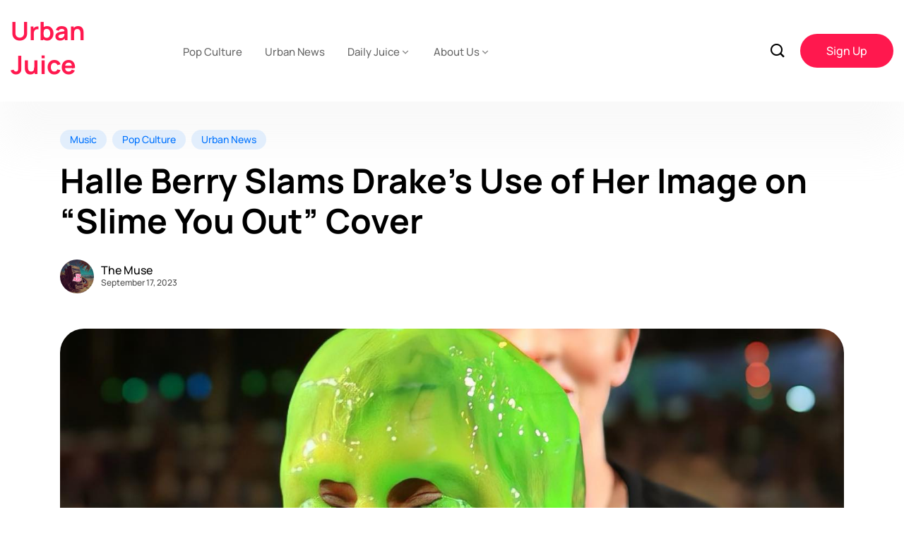

--- FILE ---
content_type: text/html; charset=UTF-8
request_url: https://theurbanjuice.com/halle-berry-slams-drakes-use-of-her-image-on-slime-you-out-cover/
body_size: 22727
content:
<!DOCTYPE html><html lang="en-US" prefix="og: http://ogp.me/ns# fb: http://ogp.me/ns/fb#"><head><script data-no-optimize="1">var litespeed_docref=sessionStorage.getItem("litespeed_docref");litespeed_docref&&(Object.defineProperty(document,"referrer",{get:function(){return litespeed_docref}}),sessionStorage.removeItem("litespeed_docref"));</script> <meta charset="UTF-8"><meta name="viewport" content="width=device-width, initial-scale=1, maximum-scale=1"><meta name='robots' content='index, follow, max-image-preview:large, max-snippet:-1, max-video-preview:-1' /><title>Halle Berry Slams Drake&#039;s Use of Her Image on &quot;Slime You Out&quot; Cover - Urban Juice</title><meta name="description" content="Halle Berry has made her sentiments clear regarding the initial cover art for Drake and SZA&#039;s latest single, &quot;Slime You Out,&quot;" /><link rel="canonical" href="https://theurbanjuice.com/halle-berry-slams-drakes-use-of-her-image-on-slime-you-out-cover/" /><meta property="og:locale" content="en_US" /><meta property="og:type" content="article" /><meta property="og:title" content="Halle Berry Slams Drake&#039;s Use of Her Image on &quot;Slime You Out&quot; Cover - Urban Juice" /><meta property="og:description" content="Halle Berry has made her sentiments clear regarding the initial cover art for Drake and SZA&#039;s latest single, &quot;Slime You Out,&quot;" /><meta property="og:url" content="https://theurbanjuice.com/halle-berry-slams-drakes-use-of-her-image-on-slime-you-out-cover/" /><meta property="og:site_name" content="Urban Juice" /><meta property="article:publisher" content="https://www.facebook.com/theurbanjuice" /><meta property="article:published_time" content="2023-09-17T14:40:48+00:00" /><meta property="article:modified_time" content="2023-09-17T14:41:52+00:00" /><meta property="og:image" content="https://theurbanjuice.com/wp-content/uploads/2023/09/champagnepapi_377601496_293251803320226_682010724498341283_n.jpg" /><meta property="og:image:width" content="1440" /><meta property="og:image:height" content="1440" /><meta property="og:image:type" content="image/jpeg" /><meta name="author" content="The Muse" /><meta name="twitter:card" content="summary_large_image" /><meta name="twitter:creator" content="@theurbanjuice_" /><meta name="twitter:site" content="@theurbanjuice_" /><meta name="twitter:label1" content="Written by" /><meta name="twitter:data1" content="The Muse" /><meta name="twitter:label2" content="Est. reading time" /><meta name="twitter:data2" content="2 minutes" /> <script type="application/ld+json" class="yoast-schema-graph">{"@context":"https://schema.org","@graph":[{"@type":"Article","@id":"https://theurbanjuice.com/halle-berry-slams-drakes-use-of-her-image-on-slime-you-out-cover/#article","isPartOf":{"@id":"https://theurbanjuice.com/halle-berry-slams-drakes-use-of-her-image-on-slime-you-out-cover/"},"author":{"name":"The Muse","@id":"https://theurbanjuice.com/#/schema/person/f482ae8c5a4c98b3d4b6cf9719c33b36"},"headline":"Halle Berry Slams Drake&#8217;s Use of Her Image on &#8220;Slime You Out&#8221; Cover","datePublished":"2023-09-17T14:40:48+00:00","dateModified":"2023-09-17T14:41:52+00:00","mainEntityOfPage":{"@id":"https://theurbanjuice.com/halle-berry-slams-drakes-use-of-her-image-on-slime-you-out-cover/"},"wordCount":369,"commentCount":0,"publisher":{"@id":"https://theurbanjuice.com/#organization"},"image":{"@id":"https://theurbanjuice.com/halle-berry-slams-drakes-use-of-her-image-on-slime-you-out-cover/#primaryimage"},"thumbnailUrl":"https://theurbanjuice.com/wp-content/uploads/2023/09/champagnepapi_377601496_293251803320226_682010724498341283_n.jpg","keywords":["\"Slime You Out\" Cover","Drake","Halle Berry","SZA"],"articleSection":["Music","Pop Culture","Urban News"],"inLanguage":"en-US","potentialAction":[{"@type":"CommentAction","name":"Comment","target":["https://theurbanjuice.com/halle-berry-slams-drakes-use-of-her-image-on-slime-you-out-cover/#respond"]}]},{"@type":"WebPage","@id":"https://theurbanjuice.com/halle-berry-slams-drakes-use-of-her-image-on-slime-you-out-cover/","url":"https://theurbanjuice.com/halle-berry-slams-drakes-use-of-her-image-on-slime-you-out-cover/","name":"Halle Berry Slams Drake's Use of Her Image on \"Slime You Out\" Cover - Urban Juice","isPartOf":{"@id":"https://theurbanjuice.com/#website"},"primaryImageOfPage":{"@id":"https://theurbanjuice.com/halle-berry-slams-drakes-use-of-her-image-on-slime-you-out-cover/#primaryimage"},"image":{"@id":"https://theurbanjuice.com/halle-berry-slams-drakes-use-of-her-image-on-slime-you-out-cover/#primaryimage"},"thumbnailUrl":"https://theurbanjuice.com/wp-content/uploads/2023/09/champagnepapi_377601496_293251803320226_682010724498341283_n.jpg","datePublished":"2023-09-17T14:40:48+00:00","dateModified":"2023-09-17T14:41:52+00:00","description":"Halle Berry has made her sentiments clear regarding the initial cover art for Drake and SZA's latest single, \"Slime You Out,\"","breadcrumb":{"@id":"https://theurbanjuice.com/halle-berry-slams-drakes-use-of-her-image-on-slime-you-out-cover/#breadcrumb"},"inLanguage":"en-US","potentialAction":[{"@type":"ReadAction","target":["https://theurbanjuice.com/halle-berry-slams-drakes-use-of-her-image-on-slime-you-out-cover/"]}]},{"@type":"ImageObject","inLanguage":"en-US","@id":"https://theurbanjuice.com/halle-berry-slams-drakes-use-of-her-image-on-slime-you-out-cover/#primaryimage","url":"https://theurbanjuice.com/wp-content/uploads/2023/09/champagnepapi_377601496_293251803320226_682010724498341283_n.jpg","contentUrl":"https://theurbanjuice.com/wp-content/uploads/2023/09/champagnepapi_377601496_293251803320226_682010724498341283_n.jpg","width":1440,"height":1440},{"@type":"BreadcrumbList","@id":"https://theurbanjuice.com/halle-berry-slams-drakes-use-of-her-image-on-slime-you-out-cover/#breadcrumb","itemListElement":[{"@type":"ListItem","position":1,"name":"Home","item":"https://theurbanjuice.com/"},{"@type":"ListItem","position":2,"name":"Halle Berry Slams Drake&#8217;s Use of Her Image on &#8220;Slime You Out&#8221; Cover"}]},{"@type":"WebSite","@id":"https://theurbanjuice.com/#website","url":"https://theurbanjuice.com/","name":"Urban Juice","description":"Urban News &amp; Pop Culture!","publisher":{"@id":"https://theurbanjuice.com/#organization"},"potentialAction":[{"@type":"SearchAction","target":{"@type":"EntryPoint","urlTemplate":"https://theurbanjuice.com/?s={search_term_string}"},"query-input":{"@type":"PropertyValueSpecification","valueRequired":true,"valueName":"search_term_string"}}],"inLanguage":"en-US"},{"@type":"Organization","@id":"https://theurbanjuice.com/#organization","name":"Urban Juice","url":"https://theurbanjuice.com/","logo":{"@type":"ImageObject","inLanguage":"en-US","@id":"https://theurbanjuice.com/#/schema/logo/image/","url":"https://theurbanjuice.com/wp-content/uploads/2023/07/UJ-official-logo-1-Reop-che-2.png","contentUrl":"https://theurbanjuice.com/wp-content/uploads/2023/07/UJ-official-logo-1-Reop-che-2.png","width":2000,"height":2000,"caption":"Urban Juice"},"image":{"@id":"https://theurbanjuice.com/#/schema/logo/image/"},"sameAs":["https://www.facebook.com/theurbanjuice","https://x.com/theurbanjuice_","https://www.instagram.com/theurbanjuice_/"]},{"@type":"Person","@id":"https://theurbanjuice.com/#/schema/person/f482ae8c5a4c98b3d4b6cf9719c33b36","name":"The Muse","image":{"@type":"ImageObject","inLanguage":"en-US","@id":"https://theurbanjuice.com/#/schema/person/image/","url":"https://theurbanjuice.com/wp-content/litespeed/avatar/f311ccaa3db666138e420aa45316524d.jpg?ver=1766776019","contentUrl":"https://theurbanjuice.com/wp-content/litespeed/avatar/f311ccaa3db666138e420aa45316524d.jpg?ver=1766776019","caption":"The Muse"},"sameAs":["https://theurbanjuice.com"],"url":"https://theurbanjuice.com/author/dennis34/"}]}</script> <link rel='dns-prefetch' href='//www.googletagmanager.com' /><link rel='dns-prefetch' href='//fonts.googleapis.com' /><link rel="alternate" type="application/rss+xml" title="Urban Juice &raquo; Feed" href="https://theurbanjuice.com/feed/" /><link rel="alternate" type="application/rss+xml" title="Urban Juice &raquo; Comments Feed" href="https://theurbanjuice.com/comments/feed/" /><link rel="alternate" type="application/rss+xml" title="Urban Juice &raquo; Halle Berry Slams Drake&#8217;s Use of Her Image on &#8220;Slime You Out&#8221; Cover Comments Feed" href="https://theurbanjuice.com/halle-berry-slams-drakes-use-of-her-image-on-slime-you-out-cover/feed/" /><link rel="alternate" title="oEmbed (JSON)" type="application/json+oembed" href="https://theurbanjuice.com/wp-json/oembed/1.0/embed?url=https%3A%2F%2Ftheurbanjuice.com%2Fhalle-berry-slams-drakes-use-of-her-image-on-slime-you-out-cover%2F" /><link rel="alternate" title="oEmbed (XML)" type="text/xml+oembed" href="https://theurbanjuice.com/wp-json/oembed/1.0/embed?url=https%3A%2F%2Ftheurbanjuice.com%2Fhalle-berry-slams-drakes-use-of-her-image-on-slime-you-out-cover%2F&#038;format=xml" /><style id='wp-img-auto-sizes-contain-inline-css' type='text/css'>img:is([sizes=auto i],[sizes^="auto," i]){contain-intrinsic-size:3000px 1500px}
/*# sourceURL=wp-img-auto-sizes-contain-inline-css */</style><link data-optimized="2" rel="stylesheet" href="https://theurbanjuice.com/wp-content/litespeed/css/35cdea2311325f6b730b87b527494459.css?ver=f1576" /><style id='global-styles-inline-css' type='text/css'>:root{--wp--preset--aspect-ratio--square: 1;--wp--preset--aspect-ratio--4-3: 4/3;--wp--preset--aspect-ratio--3-4: 3/4;--wp--preset--aspect-ratio--3-2: 3/2;--wp--preset--aspect-ratio--2-3: 2/3;--wp--preset--aspect-ratio--16-9: 16/9;--wp--preset--aspect-ratio--9-16: 9/16;--wp--preset--color--black: #000000;--wp--preset--color--cyan-bluish-gray: #abb8c3;--wp--preset--color--white: #ffffff;--wp--preset--color--pale-pink: #f78da7;--wp--preset--color--vivid-red: #cf2e2e;--wp--preset--color--luminous-vivid-orange: #ff6900;--wp--preset--color--luminous-vivid-amber: #fcb900;--wp--preset--color--light-green-cyan: #7bdcb5;--wp--preset--color--vivid-green-cyan: #00d084;--wp--preset--color--pale-cyan-blue: #8ed1fc;--wp--preset--color--vivid-cyan-blue: #0693e3;--wp--preset--color--vivid-purple: #9b51e0;--wp--preset--gradient--vivid-cyan-blue-to-vivid-purple: linear-gradient(135deg,rgb(6,147,227) 0%,rgb(155,81,224) 100%);--wp--preset--gradient--light-green-cyan-to-vivid-green-cyan: linear-gradient(135deg,rgb(122,220,180) 0%,rgb(0,208,130) 100%);--wp--preset--gradient--luminous-vivid-amber-to-luminous-vivid-orange: linear-gradient(135deg,rgb(252,185,0) 0%,rgb(255,105,0) 100%);--wp--preset--gradient--luminous-vivid-orange-to-vivid-red: linear-gradient(135deg,rgb(255,105,0) 0%,rgb(207,46,46) 100%);--wp--preset--gradient--very-light-gray-to-cyan-bluish-gray: linear-gradient(135deg,rgb(238,238,238) 0%,rgb(169,184,195) 100%);--wp--preset--gradient--cool-to-warm-spectrum: linear-gradient(135deg,rgb(74,234,220) 0%,rgb(151,120,209) 20%,rgb(207,42,186) 40%,rgb(238,44,130) 60%,rgb(251,105,98) 80%,rgb(254,248,76) 100%);--wp--preset--gradient--blush-light-purple: linear-gradient(135deg,rgb(255,206,236) 0%,rgb(152,150,240) 100%);--wp--preset--gradient--blush-bordeaux: linear-gradient(135deg,rgb(254,205,165) 0%,rgb(254,45,45) 50%,rgb(107,0,62) 100%);--wp--preset--gradient--luminous-dusk: linear-gradient(135deg,rgb(255,203,112) 0%,rgb(199,81,192) 50%,rgb(65,88,208) 100%);--wp--preset--gradient--pale-ocean: linear-gradient(135deg,rgb(255,245,203) 0%,rgb(182,227,212) 50%,rgb(51,167,181) 100%);--wp--preset--gradient--electric-grass: linear-gradient(135deg,rgb(202,248,128) 0%,rgb(113,206,126) 100%);--wp--preset--gradient--midnight: linear-gradient(135deg,rgb(2,3,129) 0%,rgb(40,116,252) 100%);--wp--preset--font-size--small: 13px;--wp--preset--font-size--medium: 20px;--wp--preset--font-size--large: 36px;--wp--preset--font-size--x-large: 42px;--wp--preset--spacing--20: 0.44rem;--wp--preset--spacing--30: 0.67rem;--wp--preset--spacing--40: 1rem;--wp--preset--spacing--50: 1.5rem;--wp--preset--spacing--60: 2.25rem;--wp--preset--spacing--70: 3.38rem;--wp--preset--spacing--80: 5.06rem;--wp--preset--shadow--natural: 6px 6px 9px rgba(0, 0, 0, 0.2);--wp--preset--shadow--deep: 12px 12px 50px rgba(0, 0, 0, 0.4);--wp--preset--shadow--sharp: 6px 6px 0px rgba(0, 0, 0, 0.2);--wp--preset--shadow--outlined: 6px 6px 0px -3px rgb(255, 255, 255), 6px 6px rgb(0, 0, 0);--wp--preset--shadow--crisp: 6px 6px 0px rgb(0, 0, 0);}:where(.is-layout-flex){gap: 0.5em;}:where(.is-layout-grid){gap: 0.5em;}body .is-layout-flex{display: flex;}.is-layout-flex{flex-wrap: wrap;align-items: center;}.is-layout-flex > :is(*, div){margin: 0;}body .is-layout-grid{display: grid;}.is-layout-grid > :is(*, div){margin: 0;}:where(.wp-block-columns.is-layout-flex){gap: 2em;}:where(.wp-block-columns.is-layout-grid){gap: 2em;}:where(.wp-block-post-template.is-layout-flex){gap: 1.25em;}:where(.wp-block-post-template.is-layout-grid){gap: 1.25em;}.has-black-color{color: var(--wp--preset--color--black) !important;}.has-cyan-bluish-gray-color{color: var(--wp--preset--color--cyan-bluish-gray) !important;}.has-white-color{color: var(--wp--preset--color--white) !important;}.has-pale-pink-color{color: var(--wp--preset--color--pale-pink) !important;}.has-vivid-red-color{color: var(--wp--preset--color--vivid-red) !important;}.has-luminous-vivid-orange-color{color: var(--wp--preset--color--luminous-vivid-orange) !important;}.has-luminous-vivid-amber-color{color: var(--wp--preset--color--luminous-vivid-amber) !important;}.has-light-green-cyan-color{color: var(--wp--preset--color--light-green-cyan) !important;}.has-vivid-green-cyan-color{color: var(--wp--preset--color--vivid-green-cyan) !important;}.has-pale-cyan-blue-color{color: var(--wp--preset--color--pale-cyan-blue) !important;}.has-vivid-cyan-blue-color{color: var(--wp--preset--color--vivid-cyan-blue) !important;}.has-vivid-purple-color{color: var(--wp--preset--color--vivid-purple) !important;}.has-black-background-color{background-color: var(--wp--preset--color--black) !important;}.has-cyan-bluish-gray-background-color{background-color: var(--wp--preset--color--cyan-bluish-gray) !important;}.has-white-background-color{background-color: var(--wp--preset--color--white) !important;}.has-pale-pink-background-color{background-color: var(--wp--preset--color--pale-pink) !important;}.has-vivid-red-background-color{background-color: var(--wp--preset--color--vivid-red) !important;}.has-luminous-vivid-orange-background-color{background-color: var(--wp--preset--color--luminous-vivid-orange) !important;}.has-luminous-vivid-amber-background-color{background-color: var(--wp--preset--color--luminous-vivid-amber) !important;}.has-light-green-cyan-background-color{background-color: var(--wp--preset--color--light-green-cyan) !important;}.has-vivid-green-cyan-background-color{background-color: var(--wp--preset--color--vivid-green-cyan) !important;}.has-pale-cyan-blue-background-color{background-color: var(--wp--preset--color--pale-cyan-blue) !important;}.has-vivid-cyan-blue-background-color{background-color: var(--wp--preset--color--vivid-cyan-blue) !important;}.has-vivid-purple-background-color{background-color: var(--wp--preset--color--vivid-purple) !important;}.has-black-border-color{border-color: var(--wp--preset--color--black) !important;}.has-cyan-bluish-gray-border-color{border-color: var(--wp--preset--color--cyan-bluish-gray) !important;}.has-white-border-color{border-color: var(--wp--preset--color--white) !important;}.has-pale-pink-border-color{border-color: var(--wp--preset--color--pale-pink) !important;}.has-vivid-red-border-color{border-color: var(--wp--preset--color--vivid-red) !important;}.has-luminous-vivid-orange-border-color{border-color: var(--wp--preset--color--luminous-vivid-orange) !important;}.has-luminous-vivid-amber-border-color{border-color: var(--wp--preset--color--luminous-vivid-amber) !important;}.has-light-green-cyan-border-color{border-color: var(--wp--preset--color--light-green-cyan) !important;}.has-vivid-green-cyan-border-color{border-color: var(--wp--preset--color--vivid-green-cyan) !important;}.has-pale-cyan-blue-border-color{border-color: var(--wp--preset--color--pale-cyan-blue) !important;}.has-vivid-cyan-blue-border-color{border-color: var(--wp--preset--color--vivid-cyan-blue) !important;}.has-vivid-purple-border-color{border-color: var(--wp--preset--color--vivid-purple) !important;}.has-vivid-cyan-blue-to-vivid-purple-gradient-background{background: var(--wp--preset--gradient--vivid-cyan-blue-to-vivid-purple) !important;}.has-light-green-cyan-to-vivid-green-cyan-gradient-background{background: var(--wp--preset--gradient--light-green-cyan-to-vivid-green-cyan) !important;}.has-luminous-vivid-amber-to-luminous-vivid-orange-gradient-background{background: var(--wp--preset--gradient--luminous-vivid-amber-to-luminous-vivid-orange) !important;}.has-luminous-vivid-orange-to-vivid-red-gradient-background{background: var(--wp--preset--gradient--luminous-vivid-orange-to-vivid-red) !important;}.has-very-light-gray-to-cyan-bluish-gray-gradient-background{background: var(--wp--preset--gradient--very-light-gray-to-cyan-bluish-gray) !important;}.has-cool-to-warm-spectrum-gradient-background{background: var(--wp--preset--gradient--cool-to-warm-spectrum) !important;}.has-blush-light-purple-gradient-background{background: var(--wp--preset--gradient--blush-light-purple) !important;}.has-blush-bordeaux-gradient-background{background: var(--wp--preset--gradient--blush-bordeaux) !important;}.has-luminous-dusk-gradient-background{background: var(--wp--preset--gradient--luminous-dusk) !important;}.has-pale-ocean-gradient-background{background: var(--wp--preset--gradient--pale-ocean) !important;}.has-electric-grass-gradient-background{background: var(--wp--preset--gradient--electric-grass) !important;}.has-midnight-gradient-background{background: var(--wp--preset--gradient--midnight) !important;}.has-small-font-size{font-size: var(--wp--preset--font-size--small) !important;}.has-medium-font-size{font-size: var(--wp--preset--font-size--medium) !important;}.has-large-font-size{font-size: var(--wp--preset--font-size--large) !important;}.has-x-large-font-size{font-size: var(--wp--preset--font-size--x-large) !important;}
/*# sourceURL=global-styles-inline-css */</style><style id='classic-theme-styles-inline-css' type='text/css'>/*! This file is auto-generated */
.wp-block-button__link{color:#fff;background-color:#32373c;border-radius:9999px;box-shadow:none;text-decoration:none;padding:calc(.667em + 2px) calc(1.333em + 2px);font-size:1.125em}.wp-block-file__button{background:#32373c;color:#fff;text-decoration:none}
/*# sourceURL=/wp-includes/css/classic-themes.min.css */</style><style id='kristo-custom-style-inline-css' type='text/css'>.header-signup-btn a, .custom-subscribe-form-wrapper input[type="submit"], a.custom-author-btn, .footer-submit, .backto, .search-popup .search-form .submit-btn, .main-container .theme-pagination-style ul.page-numbers li span.current, .blog-post-comment .comment-respond .comment-form .btn-comments, .custom-themee-contactt .fsubmitt, a.slicknav_btn, .slicknav_nav li:hover, .comments-list .comment-reply-link:hover { background: #FF184E!important;}.blog-sidebar .widget_block.widget_search .wp-block-search__button { background: #FF184E!important;} .slide-arrow-left.slick-arrow:hover, .slide-arrow-right.slick-arrow:hover, .news_tab_Block .nav-tabs .nav-link.active, .blog-sidebar .widget_search form button, .blog-sidebar .widget ul li::before, .main-container .theme-pagination-style ul.page-numbers li a.page-numbers:hover {background-color: #FF184E !important;}ul.footer-nav li a:hover, .htop_social a:hover, .footer-social a:hover, a.search-box-btn:hover, .blog-sidebar .widget ul li a:hover, .main-container .theme-pagination-style ul.page-numbers li i, .blog-details-content ul li::marker, .theme_blog_nav_Title a:hover, a.search-box-btn:hover i, #cancel-comment-reply-link, h1.text-logo a, .footer-top ul li a:hover, .main-content-inner.category-layout-two .blog-post-tab-wrap.post-block-item .grid-content-bottom h3.post-title a:hover, .bottom-loop-right .elementor-widget-wp-widget-tag_cloud .tagcloud a:hover {color: #FF184E!important;}.slide-arrow-left.slick-arrow:hover, .slide-arrow-right.slick-arrow:hover, .main-container .theme-pagination-style ul.page-numbers li span.current, .main-container .theme-pagination-style ul.page-numbers li a.page-numbers:hover, .wp-block-search .wp-block-search__button {border-color: #FF184E!important;}.wp-block-search .wp-block-search__button {border-color: #FF184E!important;}.header-signup-btn a:hover, .custom-subscribe-form-wrapper input[type="submit"]:hover, a.custom-author-btn:hover, .footer-submit:hover, .backto:hover, .search-popup .search-form .submit-btn:hover, .blog-post-comment .comment-respond .comment-form .btn-comments:hover, .custom-themee-contactt .fsubmitt:hover { background: #ff184e!important;}.widget_block.widget_search .wp-block-search__button:hover, .blog-sidebar .widget_search form button:hover {background-color: #ff184e!important;}.nav-menu-wrapper .mainmenu ul li a:hover, .nav-menu-wrapper .mainmenu li ul.sub-menu li a:hover {color: #ff184e!important;}.wp-block-search .wp-block-search__button:hover, .widget_block.widget_search .wp-block-search__button:hover {border-color: #ff184e!important;}
					.cat-item-506 span.post_count {background-color : #0073FF !important;} 
				
					.cat-item-2095 span.post_count {background-color : #0073FF !important;} 
				
					.cat-item-45 span.post_count {background-color : #c900ed !important;} 
				
					.cat-item-17 span.post_count {background-color : #0073FF !important;} 
				
					.cat-item-18 span.post_count {background-color : #c1ffad !important;} 
				
					.cat-item-19 span.post_count {background-color : #ffffff !important;} 
				
					.cat-item-2109 span.post_count {background-color : #0073FF !important;} 
				
					.cat-item-903 span.post_count {background-color : #0073FF !important;} 
				
					.cat-item-2107 span.post_count {background-color : #0073FF !important;} 
				
					.cat-item-2112 span.post_count {background-color : #0073FF !important;} 
				
					.cat-item-2096 span.post_count {background-color : #0073FF !important;} 
				
					.cat-item-20 span.post_count {background-color : #0073FF !important;} 
				
					.cat-item-44 span.post_count {background-color : #0073FF !important;} 
				
					.cat-item-2110 span.post_count {background-color : #0073FF !important;} 
				
					.cat-item-2102 span.post_count {background-color : #0073FF !important;} 
				
					.cat-item-48 span.post_count {background-color : #0073FF !important;} 
				
					.cat-item-46 span.post_count {background-color : #0073FF !important;} 
				
					.cat-item-70 span.post_count {background-color : #0073FF !important;} 
				
					.cat-item-2104 span.post_count {background-color : #0073FF !important;} 
				
					.cat-item-2033 span.post_count {background-color : #0073FF !important;} 
				
					.cat-item-256 span.post_count {background-color : #0073FF !important;} 
				
					.cat-item-1 span.post_count {background-color : #0073FF !important;} 
				
					.cat-item-16 span.post_count {background-color : #0073FF !important;} 
				
					.cat-item-907 span.post_count {background-color : #0073FF !important;} 
				
					.cat-item-2108 span.post_count {background-color : #0073FF !important;} 
				
/*# sourceURL=kristo-custom-style-inline-css */</style> <script type="litespeed/javascript" data-src="https://theurbanjuice.com/wp-includes/js/jquery/jquery.min.js" id="jquery-core-js"></script> <script id="url-shortify-js-extra" type="litespeed/javascript">var usParams={"ajaxurl":"https://theurbanjuice.com/wp-admin/admin-ajax.php"}</script>  <script type="litespeed/javascript" data-src="https://www.googletagmanager.com/gtag/js?id=GT-PJ4N7GZ" id="google_gtagjs-js"></script> <script id="google_gtagjs-js-after" type="litespeed/javascript">window.dataLayer=window.dataLayer||[];function gtag(){dataLayer.push(arguments)}
gtag("set","linker",{"domains":["theurbanjuice.com"]});gtag("js",new Date());gtag("set","developer_id.dZTNiMT",!0);gtag("config","GT-PJ4N7GZ")</script> <link rel="https://api.w.org/" href="https://theurbanjuice.com/wp-json/" /><link rel="alternate" title="JSON" type="application/json" href="https://theurbanjuice.com/wp-json/wp/v2/posts/3827" /><link rel="EditURI" type="application/rsd+xml" title="RSD" href="https://theurbanjuice.com/xmlrpc.php?rsd" /><meta name="generator" content="WordPress 6.9" /><link rel='shortlink' href='https://theurbanjuice.com/?p=3827' /><link rel='dns-prefetch' href='https://i0.wp.com/'><link rel='preconnect' href='https://i0.wp.com/' crossorigin><link rel='dns-prefetch' href='https://i1.wp.com/'><link rel='preconnect' href='https://i1.wp.com/' crossorigin><link rel='dns-prefetch' href='https://i2.wp.com/'><link rel='preconnect' href='https://i2.wp.com/' crossorigin><link rel='dns-prefetch' href='https://i3.wp.com/'><link rel='preconnect' href='https://i3.wp.com/' crossorigin><meta name="generator" content="Site Kit by Google 1.152.1" /><meta name="google-adsense-platform-account" content="ca-host-pub-2644536267352236"><meta name="google-adsense-platform-domain" content="sitekit.withgoogle.com"><meta name="generator" content="Elementor 3.28.4; features: e_font_icon_svg, additional_custom_breakpoints, e_local_google_fonts; settings: css_print_method-external, google_font-enabled, font_display-swap"><style>.e-con.e-parent:nth-of-type(n+4):not(.e-lazyloaded):not(.e-no-lazyload),
				.e-con.e-parent:nth-of-type(n+4):not(.e-lazyloaded):not(.e-no-lazyload) * {
					background-image: none !important;
				}
				@media screen and (max-height: 1024px) {
					.e-con.e-parent:nth-of-type(n+3):not(.e-lazyloaded):not(.e-no-lazyload),
					.e-con.e-parent:nth-of-type(n+3):not(.e-lazyloaded):not(.e-no-lazyload) * {
						background-image: none !important;
					}
				}
				@media screen and (max-height: 640px) {
					.e-con.e-parent:nth-of-type(n+2):not(.e-lazyloaded):not(.e-no-lazyload),
					.e-con.e-parent:nth-of-type(n+2):not(.e-lazyloaded):not(.e-no-lazyload) * {
						background-image: none !important;
					}
				}</style><style type="text/css">.logo.theme-logo img{width:159px;}.dark-mode-logo img{width:64px;}h1{font-family:"Manrope";color:#000000;font-weight:700;}h2{font-family:"Manrope";color:#000000;font-weight:700;}h3{font-family:"Manrope";color:#000000;font-weight:700;}h4{font-family:"Manrope";color:#000000;font-weight:700;}h5{font-family:"Manrope";color:#000000;font-weight:700;}h6{font-family:"Manrope";color:#000000;font-weight:700;}#preloader{background-color:#2660FF;}body{background-color:#ffffff;}.main-container.blog-spacing{padding-top:80px;padding-right:0px;padding-bottom:80px;padding-left:0px;}.main-container.cat-page-spacing{padding-top:80px;padding-right:0px;padding-bottom:80px;padding-left:0px;}.single-one-bwrap{padding-top:40px;padding-right:0px;padding-bottom:80px;padding-left:0px;}body.page .main-container{padding-top:80px;padding-right:0px;padding-bottom:80px;padding-left:0px;}</style><link rel="icon" href="https://theurbanjuice.com/wp-content/uploads/2023/07/cropped-site-favicon1-4-32x32.png" sizes="32x32" /><link rel="icon" href="https://theurbanjuice.com/wp-content/uploads/2023/07/cropped-site-favicon1-4-192x192.png" sizes="192x192" /><link rel="apple-touch-icon" href="https://theurbanjuice.com/wp-content/uploads/2023/07/cropped-site-favicon1-4-180x180.png" /><meta name="msapplication-TileImage" content="https://theurbanjuice.com/wp-content/uploads/2023/07/cropped-site-favicon1-4-270x270.png" /><style>.shorten_url { 
	   padding: 10px 10px 10px 10px ; 
	   border: 1px solid #AAAAAA ; 
	   background-color: #EEEEEE ;
}</style><style type="text/css" id="wp-custom-css">/* Adjust the width and height of YouTube embedded videos */
.entry-content iframe[src*="youtube.com"],
.entry-content iframe[src*="youtube-nocookie.com"] {
    max-width: 100%;
    width: 100%;
    height: 380px;
    max-height: 500px; /* Set your desired maximum height */
}</style><meta property="og:locale" content="en_US"/><meta property="og:site_name" content="Urban Juice"/><meta property="og:title" content="Halle Berry Slams Drake&#039;s Use of Her Image on &quot;Slime You Out&quot; Cover - Urban Juice"/><meta property="og:url" content="https://theurbanjuice.com/halle-berry-slams-drakes-use-of-her-image-on-slime-you-out-cover/"/><meta property="og:type" content="article"/><meta property="og:description" content="Halle Berry has made her sentiments clear regarding the initial cover art for Drake and SZA&#039;s latest single, &quot;Slime You Out,&quot;"/><meta property="og:image" content="https://theurbanjuice.com/wp-content/uploads/2023/09/champagnepapi_377601496_293251803320226_682010724498341283_n.jpg"/><meta property="og:image:url" content="https://theurbanjuice.com/wp-content/uploads/2023/09/champagnepapi_377601496_293251803320226_682010724498341283_n.jpg"/><meta property="og:image:secure_url" content="https://theurbanjuice.com/wp-content/uploads/2023/09/champagnepapi_377601496_293251803320226_682010724498341283_n.jpg"/><meta property="article:published_time" content="2023-09-17T14:40:48+00:00"/><meta property="article:modified_time" content="2023-09-17T14:41:52+00:00" /><meta property="og:updated_time" content="2023-09-17T14:41:52+00:00" /><meta property="article:section" content="Music"/><meta property="article:section" content="Pop Culture"/><meta property="article:section" content="Urban News"/><meta property="article:publisher" content="https://www.facebook.com/theurbanjuice"/><meta name="twitter:title" content="Halle Berry Slams Drake&#039;s Use of Her Image on &quot;Slime You Out&quot; Cover - Urban Juice"/><meta name="twitter:url" content="https://theurbanjuice.com/halle-berry-slams-drakes-use-of-her-image-on-slime-you-out-cover/"/><meta name="twitter:description" content="Halle Berry has made her sentiments clear regarding the initial cover art for Drake and SZA&#039;s latest single, &quot;Slime You Out,&quot;"/><meta name="twitter:image" content="https://theurbanjuice.com/wp-content/uploads/2023/09/champagnepapi_377601496_293251803320226_682010724498341283_n.jpg"/><meta name="twitter:card" content="summary_large_image"/><meta name="twitter:site" content="@@theurbanjuice_"/></head><body class="wp-singular post-template-default single single-post postid-3827 single-format-standard wp-theme-kristo sidebar-inactive elementor-default elementor-kit-4373" ><div class="body-inner-content"><header id="theme-header-one" class="theme_header__main header-style-one stick-top"><div class="theme-header-area"><div class="container"><div class="row align-items-center"><div class="col-lg-2 col-md-12"><div class="logo theme-logo"><h1 class="text-logo"><a href="https://theurbanjuice.com/">Urban Juice</a></h1></div><div class="logo dark-mode-logo">
<a href="https://theurbanjuice.com/" class="logo">
<img data-lazyloaded="1" src="[data-uri]" width="512" height="512" class="img-fluid" data-src="https://theurbanjuice.com/wp-content/uploads/2023/07/site-favicon1-4.png" alt="">
</a></div></div><div class="col-lg-7 col-md-12 nav-design-one"><div class="nav-menu-wrapper"><div class="container nav-wrapper-one"><div class="kristo-responsive-menu"></div><div class="mainmenu"><nav class="nav-main-wrap"><ul id="primary-menu" class="theme-main-menu"><li id="menu-item-5861" class="menu-item menu-item-type-taxonomy menu-item-object-category current-post-ancestor current-menu-parent current-post-parent menu-item-5861"><a href="https://theurbanjuice.com/category/pop-culture/">Pop Culture</a></li><li id="menu-item-5862" class="menu-item menu-item-type-taxonomy menu-item-object-category current-post-ancestor current-menu-parent current-post-parent menu-item-5862"><a href="https://theurbanjuice.com/category/urban-news/">Urban News</a></li><li id="menu-item-5913" class="menu-item menu-item-type-taxonomy menu-item-object-category menu-item-has-children menu-item-5913"><a href="https://theurbanjuice.com/category/daily-juice/">Daily Juice</a><ul class="sub-menu"><li id="menu-item-5859" class="menu-item menu-item-type-taxonomy menu-item-object-category current-post-ancestor current-menu-parent current-post-parent menu-item-5859"><a href="https://theurbanjuice.com/category/music/">Music</a></li><li id="menu-item-5858" class="menu-item menu-item-type-taxonomy menu-item-object-category menu-item-5858"><a href="https://theurbanjuice.com/category/juicextra/">#JuiceXtra</a></li><li id="menu-item-5860" class="menu-item menu-item-type-taxonomy menu-item-object-category menu-item-5860"><a href="https://theurbanjuice.com/category/news/">News</a></li><li id="menu-item-5914" class="menu-item menu-item-type-taxonomy menu-item-object-category menu-item-5914"><a href="https://theurbanjuice.com/category/featured/">Featured</a></li><li id="menu-item-5915" class="menu-item menu-item-type-taxonomy menu-item-object-category menu-item-5915"><a href="https://theurbanjuice.com/category/editor-picks/">Editor&#8217;s Picks</a></li><li id="menu-item-5916" class="menu-item menu-item-type-taxonomy menu-item-object-category menu-item-5916"><a href="https://theurbanjuice.com/category/lifestyle/">Lifestyle</a></li><li id="menu-item-23409" class="menu-item menu-item-type-taxonomy menu-item-object-category menu-item-23409"><a href="https://theurbanjuice.com/category/new-release/">New Release</a></li></ul></li><li id="menu-item-5863" class="menu-item menu-item-type-post_type menu-item-object-page menu-item-has-children menu-item-5863"><a href="https://theurbanjuice.com/about/">About Us</a><ul class="sub-menu"><li id="menu-item-5864" class="menu-item menu-item-type-post_type menu-item-object-page menu-item-5864"><a href="https://theurbanjuice.com/contact/">Contact</a></li></ul></li></ul></nav></div></div></div></div><div class="col-lg-3"><div class="header-right-content text-right"><div class="header-search-box header-search-two">
<a href="#" class="search-box-btn"><i class="icofont-search-1"></i></a></div><div class="header-signup-btn">
<a href="#" target="_blank">Sign Up</a></div></div></div></div></div></div></header><div class="body-overlay" id="body-overlay"></div><div class="search-popup" id="search-popup"><form role="search" method="get" id="searchform" class="search-form" action="https://theurbanjuice.com/"><div class="form-group">
<input type="text" class="search-input" value="" name="s" id="s" placeholder="Search....." required /></div>
<button type="submit" id="searchsubmit" class="search-button submit-btn"><i class="icofont-search-1"></i></button></form></div><div id="main-content" class="bloglayout__One main-container blog-single post-layout-style2 single-one-bwrap"  role="main"><div class="container"><div class="row single-blog-content"><div class="col-lg-12 col-md-12"><article id="post-3827" class="post-content post-single post-3827 post type-post status-publish format-standard has-post-thumbnail hentry category-music category-pop-culture category-urban-news tag-slime-you-out-cover tag-drake tag-halle-berry tag-sza"><div class="blog_layout_one_Top"><div class="post-header-style1"><header class="entry-header clearfix single-blog-header"><div class="slider-category-box tab-cat-box">
<a class="news-cat_Name" href="https://theurbanjuice.com/category/music/" style="background-color:#0073ff1a; color:#0073FF">
Music	</a>
<a class="news-cat_Name" href="https://theurbanjuice.com/category/pop-culture/" style="background-color:#0073ff1a; color:#0073FF">
Pop Culture	</a>
<a class="news-cat_Name" href="https://theurbanjuice.com/category/urban-news/" style="background-color:#0073ff1a; color:#0073FF">
Urban News	</a></div><h1 class="post-title single_blog_inner__Title">
Halle Berry Slams Drake&#8217;s Use of Her Image on &#8220;Slime You Out&#8221; Cover</h1><div class="slider-post-meta-items tab-small-col-meta blog-details-meta-wrap"><div class="slider-meta-left"><div class="slider-meta-left-author">
<img data-lazyloaded="1" src="[data-uri]" alt='' data-src='https://theurbanjuice.com/wp-content/litespeed/avatar/733d803767fa4d82dd62571dffb143ee.jpg?ver=1766776019' data-srcset='https://theurbanjuice.com/wp-content/litespeed/avatar/f311ccaa3db666138e420aa45316524d.jpg?ver=1766776019 2x' class='avatar avatar-48 photo' height='48' width='48' decoding='async'/></div><div class="slider-meta-left-content"><h4 class="post-author-name">
<a href="https://theurbanjuice.com" title="Visit The Muse&#8217;s website" rel="author external">The Muse</a></h4><ul class="slider-bottom-meta-list"><li class="slider-meta-date">September 17, 2023</li></ul></div></div></div></header></div></div><div class="theme-blog-details"><div class="post-featured-image">
<img data-lazyloaded="1" src="[data-uri]" width="1440" height="1440" class="img-fluid" data-src="https://theurbanjuice.com/wp-content/uploads/2023/09/champagnepapi_377601496_293251803320226_682010724498341283_n.jpg" alt="Halle Berry Slams Drake&#8217;s Use of Her Image on &#8220;Slime You Out&#8221; Cover"></div><div class="post-body clearfix single-blog-header single-blog-inner blog-single-block blog-details-content"><div class="entry-content clearfix"><p>Halle Berry has made her sentiments clear regarding the initial cover art for Drake and SZA&#8217;s latest single, &#8220;Slime You Out,&#8221; which featured a picture of the actress being slimed at the 2012 Nickelodeon Kids&#8217; Choice Awards.</p><p><img data-lazyloaded="1" src="[data-uri]" fetchpriority="high" decoding="async" class="aligncenter wp-image-3830 size-full" data-src="https://theurbanjuice.com/wp-content/uploads/2023/09/champagnepapi_377601496_293251803320226_682010724498341283_n.jpg" alt="" width="1440" height="1440" data-srcset="https://theurbanjuice.com/wp-content/uploads/2023/09/champagnepapi_377601496_293251803320226_682010724498341283_n.jpg 1440w, https://theurbanjuice.com/wp-content/uploads/2023/09/champagnepapi_377601496_293251803320226_682010724498341283_n-300x300.jpg 300w, https://theurbanjuice.com/wp-content/uploads/2023/09/champagnepapi_377601496_293251803320226_682010724498341283_n-1024x1024.jpg 1024w, https://theurbanjuice.com/wp-content/uploads/2023/09/champagnepapi_377601496_293251803320226_682010724498341283_n-150x150.jpg 150w, https://theurbanjuice.com/wp-content/uploads/2023/09/champagnepapi_377601496_293251803320226_682010724498341283_n-768x768.jpg 768w, https://theurbanjuice.com/wp-content/uploads/2023/09/champagnepapi_377601496_293251803320226_682010724498341283_n-109x109.jpg 109w, https://theurbanjuice.com/wp-content/uploads/2023/09/champagnepapi_377601496_293251803320226_682010724498341283_n-100x100.jpg 100w, https://theurbanjuice.com/wp-content/uploads/2023/09/champagnepapi_377601496_293251803320226_682010724498341283_n-65x65.jpg 65w" data-sizes="(max-width: 1440px) 100vw, 1440px" /></p><p>On Friday, the acclaimed actress took to her Instagram account to share a quote that resonated with her: &#8220;Sometimes you have to be the bigger guy&#8230;even if you&#8217;re a woman!&#8221; It didn&#8217;t take long for someone to connect the dots and assume that her post was in response to her image being used for Drake and SZA&#8217;s cover art.</p><p>In a direct question to Halle Berry, one individual asked<em>, &#8220;@halleyberry, what are your thoughts on Drake using that picture of you for his single?&#8221; Berry responded to this query, expressing her dissatisfaction: &#8220;[Drake] didn&#8217;t get my permission. That&#8217;s not cool; I thought better of him!&#8221;</em></p><blockquote class="instagram-media" style="background: #FFF; border: 0; border-radius: 3px; box-shadow: 0 0 1px 0 rgba(0,0,0,0.5),0 1px 10px 0 rgba(0,0,0,0.15); margin: 1px; max-width: 540px; min-width: 326px; padding: 0; width: calc(100% - 2px);" data-instgrm-captioned="" data-instgrm-permalink="https://www.instagram.com/p/CxOFu9SOBpE/?utm_source=ig_embed&amp;utm_campaign=loading" data-instgrm-version="14"><div style="padding: 16px;"><p>&nbsp;</p><div style="display: flex; flex-direction: row; align-items: center;"><div style="background-color: #f4f4f4; border-radius: 50%; flex-grow: 0; height: 40px; margin-right: 14px; width: 40px;"></div><div style="display: flex; flex-direction: column; flex-grow: 1; justify-content: center;"><div style="background-color: #f4f4f4; border-radius: 4px; flex-grow: 0; height: 14px; margin-bottom: 6px; width: 100px;"></div><div style="background-color: #f4f4f4; border-radius: 4px; flex-grow: 0; height: 14px; width: 60px;"></div></div></div><div style="padding: 19% 0;"></div><div style="display: block; height: 50px; margin: 0 auto 12px; width: 50px;"></div><div style="padding-top: 8px;"><div style="color: #3897f0; font-family: Arial,sans-serif; font-size: 14px; font-style: normal; font-weight: 550; line-height: 18px;">View this post on Instagram</div></div><div style="padding: 12.5% 0;"></div><div style="display: flex; flex-direction: row; margin-bottom: 14px; align-items: center;"><div><div style="background-color: #f4f4f4; border-radius: 50%; height: 12.5px; width: 12.5px; transform: translateX(0px) translateY(7px);"></div><div style="background-color: #f4f4f4; height: 12.5px; transform: rotate(-45deg) translateX(3px) translateY(1px); width: 12.5px; flex-grow: 0; margin-right: 14px; margin-left: 2px;"></div><div style="background-color: #f4f4f4; border-radius: 50%; height: 12.5px; width: 12.5px; transform: translateX(9px) translateY(-18px);"></div></div><div style="margin-left: 8px;"><div style="background-color: #f4f4f4; border-radius: 50%; flex-grow: 0; height: 20px; width: 20px;"></div><div style="width: 0; height: 0; border-top: 2px solid transparent; border-left: 6px solid #f4f4f4; border-bottom: 2px solid transparent; transform: translateX(16px) translateY(-4px) rotate(30deg);"></div></div><div style="margin-left: auto;"><div style="width: 0px; border-top: 8px solid #F4F4F4; border-right: 8px solid transparent; transform: translateY(16px);"></div><div style="background-color: #f4f4f4; flex-grow: 0; height: 12px; width: 16px; transform: translateY(-4px);"></div><div style="width: 0; height: 0; border-top: 8px solid #F4F4F4; border-left: 8px solid transparent; transform: translateY(-4px) translateX(8px);"></div></div></div><div style="display: flex; flex-direction: column; flex-grow: 1; justify-content: center; margin-bottom: 24px;"><div style="background-color: #f4f4f4; border-radius: 4px; flex-grow: 0; height: 14px; margin-bottom: 6px; width: 224px;"></div><div style="background-color: #f4f4f4; border-radius: 4px; flex-grow: 0; height: 14px; width: 144px;"></div></div><p>&nbsp;</p><p style="color: #c9c8cd; font-family: Arial,sans-serif; font-size: 14px; line-height: 17px; margin-bottom: 0; margin-top: 8px; overflow: hidden; padding: 8px 0 7px; text-align: center; text-overflow: ellipsis; white-space: nowrap;"><a style="color: #c9c8cd; font-family: Arial,sans-serif; font-size: 14px; font-style: normal; font-weight: normal; line-height: 17px; text-decoration: none;" href="https://www.instagram.com/p/CxOFu9SOBpE/?utm_source=ig_embed&amp;utm_campaign=loading" target="_blank" rel="noopener">A post shared by Halle Berry (@halleberry)</a></p></div></blockquote><p><script type="litespeed/javascript" data-src="//www.instagram.com/embed.js"></script><br />
Berry went on to elaborate, stating, &#8220;<em>Hence my post today. When people you admire disappoint you, you have to be the bigger person and move on.&#8221;</em> It&#8217;s a sentiment many can relate to when faced with a situation where someone they respect falls short of their expectations.</p><p><img data-lazyloaded="1" src="[data-uri]" decoding="async" class="aligncenter wp-image-3831 size-full" data-src="https://theurbanjuice.com/wp-content/uploads/2023/09/sub-buzz-1614-1694827420-1.png" alt="" width="700" height="529" data-srcset="https://theurbanjuice.com/wp-content/uploads/2023/09/sub-buzz-1614-1694827420-1.png 700w, https://theurbanjuice.com/wp-content/uploads/2023/09/sub-buzz-1614-1694827420-1-300x227.png 300w, https://theurbanjuice.com/wp-content/uploads/2023/09/sub-buzz-1614-1694827420-1-600x454.png 600w" data-sizes="(max-width: 700px) 100vw, 700px" /></p><p>However, it&#8217;s important to note that Halle Berry doesn&#8217;t hold the rights to the image in question. Photographer Christopher Polk, who captured the moment for Getty Images, is the rightful owner of the image.</p><p>This incident serves as a reminder of the complexities surrounding image usage and rights in the world of art and entertainment. While Berry may not have had a say in the matter, her response reflects the importance of respecting an individual&#8217;s image rights and obtaining proper permissions when using their likeness in creative works.</p><blockquote class="twitter-tweet"><p dir="ltr" lang="en">Christopher Polk took this picture for Getty Images, which is available to purchase rights for usage.</p><p>I love you Halle, but you don’t own the picture so you can’t dictate how it’s used 🙄 <a href="https://t.co/01HiWxcSKm">https://t.co/01HiWxcSKm</a> <a href="https://t.co/SfXxRLdN6r">pic.twitter.com/SfXxRLdN6r</a></p><p>— JenMarie.eth/lens/tez ➡️ building in Web3👷🏽‍♀️🧱 (@jenmarieinc) <a href="https://twitter.com/jenmarieinc/status/1702917966549881177?ref_src=twsrc%5Etfw">September 16, 2023</a></p></blockquote><p><script type="litespeed/javascript" data-src="https://platform.twitter.com/widgets.js" charset="utf-8"></script></p><div class="post-footer clearfix theme-tag-list-wrapp"><div class="theme-tags__wrapper tag-lists"><h4>Tags:</h4><a href="https://theurbanjuice.com/tag/slime-you-out-cover/" rel="tag">"Slime You Out" Cover</a> <a href="https://theurbanjuice.com/tag/drake/" rel="tag">Drake</a> <a href="https://theurbanjuice.com/tag/halle-berry/" rel="tag">Halle Berry</a> <a href="https://theurbanjuice.com/tag/sza/" rel="tag">SZA</a></div></div></div></div></div></article><div class="author_bio__Wrapper" ><div class="author-thumb"><img data-lazyloaded="1" src="[data-uri]" alt='' data-src='https://theurbanjuice.com/wp-content/litespeed/avatar/9b98e25ff03722ae441e190513af7dad.jpg?ver=1766778743' data-srcset='https://theurbanjuice.com/wp-content/litespeed/avatar/5591fff494eb7b99f4cf82285164abc9.jpg?ver=1766779126 2x' class='avatar avatar-200 photo' height='200' width='200' decoding='async'/></div><div class="theme_author_Info"><h6 class="theme_author_Title">About Author</h6><h4 class="theme_author__Name">The Muse</h4><p class="theme_author__Description"></p><div class="theme_author_Socials"></div></div></div><div class="theme_blog_navigation__Wrap"><div class="row"><div class="col-sm-6"><div class="theme_blog_Nav post_nav_Left "><div class="theme_blog_nav_Img prev_nav_left_Img">
<img data-lazyloaded="1" src="[data-uri]" width="490" height="490" data-src="https://theurbanjuice.com/wp-content/uploads/2023/09/champagnepapi_370600142_6890899900929274_7449541922633069612_n.jpg" class="attachment-post-thumbnail size-post-thumbnail wp-post-image" alt="Drake Taps SZA For All-New Single &#8220;Slime You Out&#8221;" title="Drake Taps SZA For All-New Single &#8220;Slime You Out&#8221;" /></div><div class="theme_blog_nav_Inner"><div class="theme_blog_nav_Label">
Previous Post</div><h3 class="theme_blog_nav_Title"><a href="https://theurbanjuice.com/drake-taps-sza-for-all-new-single-slime-you-out/" rel="prev">Drake Taps SZA For All-New Single &#8220;Slime You Out&#8221;</a></h3></div></div></div><div class="col-sm-6"><div class="theme_blog_Nav post_nav_Right "><div class="theme_blog_nav_Img prev_nav_Right_Img">
<img data-lazyloaded="1" src="[data-uri]" width="490" height="490" data-src="https://theurbanjuice.com/wp-content/uploads/2023/09/Michael_Blackson_Icebox_2019.png" class="attachment-post-thumbnail size-post-thumbnail wp-post-image" alt="Michael Blackson Predicts Afrobeats Taking Over Hip Hop After Rema&#8217;s VMA Win" title="Michael Blackson Predicts Afrobeats Taking Over Hip Hop After Rema&#8217;s VMA Win" /></div><div class="theme_blog_Inner"><div class="theme_blog_nav_Label">
Next Post</div><h3 class="theme_blog_nav_Title"><a href="https://theurbanjuice.com/michael-blackson-predicts-afrobeats-taking-over-hip-hop-after-remas-vma-win/" rel="next">Michael Blackson Predicts Afrobeats Taking Over Hip Hop After Rema&#8217;s VMA Win</a></h3></div></div></div></div></div><div id="comments" class="blog-post-comment"><div id="respond" class="comment-respond"><h3 id="reply-title" class="comment-reply-title">Leave a Reply <small><a rel="nofollow" id="cancel-comment-reply-link" href="/halle-berry-slams-drakes-use-of-her-image-on-slime-you-out-cover/#respond" style="display:none;">Cancel reply</a></small></h3><p class="must-log-in">
You must be <a href="https://theurbanjuice.com/wp-login.php?redirect_to=https%3A%2F%2Ftheurbanjuice.com%2Fhalle-berry-slams-drakes-use-of-her-image-on-slime-you-out-cover%2F">logged in</a> to post a comment.</p></div></div></div></div><div class="theme_related_posts_Wrapper"><div class="row"><div class="col-md-12"><div class="theme_related_post_Grid"><h2>Related Posts</h2><div class="theme_post_grid__Slider_Wrapperr"><div class="theme_post_grid__Slider related-posts-slider row"><div class="col-lg-4 col-sm-6"><div class="blog-post-tab-wrap post-block-item post-block-item-one"><div class="news-post-grid-thumbnail">
<a href="https://theurbanjuice.com/ruger-unveils-kristy-a-captivating-melody-set-to-dominate-the-charts/" class="news-post-grid-thumbnail-wrap">
<img data-lazyloaded="1" src="[data-uri]" width="512" height="640" data-src="https://theurbanjuice.com/wp-content/uploads/2023/07/344B3838-31DD-4231-9F4B-2F9EC352E833.jpeg" alt="A Captivating Melody Set to Dominate the Charts">
</a></div><div class="news-post-grid-content grid-content-bottom"><div class="slider-category-box tab-cat-box">
<a class="news-cat_Name" href="https://theurbanjuice.com/category/music/" style="background-color:#0073ff1a; color:#0073FF">
Music	</a></div><h3 class="post-title">
<a href="https://theurbanjuice.com/ruger-unveils-kristy-a-captivating-melody-set-to-dominate-the-charts/">A Captivating Melody Set to Dominate the Charts</a></h3><div class="slider-post-meta-items tab-large-col-meta"><div class="slider-meta-left"><div class="slider-meta-left-author">
<img data-lazyloaded="1" src="[data-uri]" alt='' data-src='https://theurbanjuice.com/wp-content/litespeed/avatar/2221122c30d3d71ab6c51fecf47ecb9b.jpg?ver=1766776060' data-srcset='https://theurbanjuice.com/wp-content/litespeed/avatar/c8f8ccadf661314d5b5b86506abcfb9d.jpg?ver=1766776060 2x' class='avatar avatar-48 photo' height='48' width='48' decoding='async'/></div><div class="slider-meta-left-content"><h4 class="post-author-name">
emmanuel</h4><ul class="slider-bottom-meta-list"><li class="slider-meta-date">July 12, 2023</li></ul></div></div></div></div></div></div><div class="col-lg-4 col-sm-6"><div class="blog-post-tab-wrap post-block-item post-block-item-one"><div class="news-post-grid-thumbnail">
<a href="https://theurbanjuice.com/nya-delivers-powerful-storytelling-and-soulful-sounds-in-new-ep-euphoria-vol-iii-noir-tales/" class="news-post-grid-thumbnail-wrap">
<img data-lazyloaded="1" src="[data-uri]" width="2048" height="2560" data-src="https://theurbanjuice.com/wp-content/uploads/2023/07/NYA-2-scaled-1.jpg" alt="NYA Delivers Powerful Storytelling and Soulful Sounds in New EP “Euphoria – Vol. III: Noir Tales”">
</a></div><div class="news-post-grid-content grid-content-bottom"><div class="slider-category-box tab-cat-box">
<a class="news-cat_Name" href="https://theurbanjuice.com/category/music/" style="background-color:#0073ff1a; color:#0073FF">
Music	</a>
<a class="news-cat_Name" href="https://theurbanjuice.com/category/news/" style="background-color:#0073ff1a; color:#0073FF">
News	</a></div><h3 class="post-title">
<a href="https://theurbanjuice.com/nya-delivers-powerful-storytelling-and-soulful-sounds-in-new-ep-euphoria-vol-iii-noir-tales/">NYA Delivers Powerful Storytelling and Soulful Sounds in New EP “Euphoria – Vol. III: Noir Tales”</a></h3><div class="slider-post-meta-items tab-large-col-meta"><div class="slider-meta-left"><div class="slider-meta-left-author">
<img data-lazyloaded="1" src="[data-uri]" alt='' data-src='https://theurbanjuice.com/wp-content/litespeed/avatar/733d803767fa4d82dd62571dffb143ee.jpg?ver=1766776019' data-srcset='https://theurbanjuice.com/wp-content/litespeed/avatar/f311ccaa3db666138e420aa45316524d.jpg?ver=1766776019 2x' class='avatar avatar-48 photo' height='48' width='48' decoding='async'/></div><div class="slider-meta-left-content"><h4 class="post-author-name">
<a href="https://theurbanjuice.com" title="Visit The Muse&#8217;s website" rel="author external">The Muse</a></h4><ul class="slider-bottom-meta-list"><li class="slider-meta-date">July 13, 2023</li></ul></div></div></div></div></div></div><div class="col-lg-4 col-sm-6"><div class="blog-post-tab-wrap post-block-item post-block-item-one"><div class="news-post-grid-thumbnail">
<a href="https://theurbanjuice.com/remas-calm-down-continues-record-breaking-streak-on-billboard-hot-100/" class="news-post-grid-thumbnail-wrap">
<img data-lazyloaded="1" src="[data-uri]" width="720" height="900" data-src="https://theurbanjuice.com/wp-content/uploads/2023/07/271873502_468334114848360_1311713303386176298_n.jpg" alt="Rema&#8217;s &#8216;Calm Down&#8217; Continues Record-Breaking Streak on Billboard Hot 100">
</a></div><div class="news-post-grid-content grid-content-bottom"><div class="slider-category-box tab-cat-box">
<a class="news-cat_Name" href="https://theurbanjuice.com/category/featured/" style="background-color:rgba(255,12,69,0.65); color:#ffffff">
Featured	</a>
<a class="news-cat_Name" href="https://theurbanjuice.com/category/music/" style="background-color:#0073ff1a; color:#0073FF">
Music	</a></div><h3 class="post-title">
<a href="https://theurbanjuice.com/remas-calm-down-continues-record-breaking-streak-on-billboard-hot-100/">Rema&#8217;s &#8216;Calm Down&#8217; Continues Record-Breaking Streak on Billboard Hot 100</a></h3><div class="slider-post-meta-items tab-large-col-meta"><div class="slider-meta-left"><div class="slider-meta-left-author">
<img data-lazyloaded="1" src="[data-uri]" alt='' data-src='https://theurbanjuice.com/wp-content/litespeed/avatar/733d803767fa4d82dd62571dffb143ee.jpg?ver=1766776019' data-srcset='https://theurbanjuice.com/wp-content/litespeed/avatar/f311ccaa3db666138e420aa45316524d.jpg?ver=1766776019 2x' class='avatar avatar-48 photo' height='48' width='48' decoding='async'/></div><div class="slider-meta-left-content"><h4 class="post-author-name">
<a href="https://theurbanjuice.com" title="Visit The Muse&#8217;s website" rel="author external">The Muse</a></h4><ul class="slider-bottom-meta-list"><li class="slider-meta-date">July 13, 2023</li></ul></div></div></div></div></div></div></div></div></div></div></div></div></div></div><footer class="theme-footer-wrapper theme_footer_Widegts hav-footer-topp"><div class="footer-top"><div class="container"><div class="row custom-gutter"><div class="col-xl-3 col-lg-3 col-md-6 col-sm-6 footer_one_Widget"><div id="block-9" class="footer-widget widget widget_block widget_media_image"><figure class="wp-block-image size-full footer-logo"><h1 class="text-logo"><a href="https://theurbanjuice.com/">Urban Juice</a></h1></figure></div><div id="block-10" class="footer-widget widget widget_block widget_text"><p class="footer-overview-text">Your go-to source for the latest and juiciest news from the urban &amp; pop culture scene 📍♨️.</p></div><div id="block-11" class="footer-widget widget widget_block"><div class="footer-social"><a href="https://www.instagram.com/theurbanjuice_"><i class="fab fa-instagram"></i></a>
<a href="https://twitter.com/theurbanjuice_"><i class="fab fa-twitter"></i></a>
<a href="https://www.facebook.com/theurbanjuice"><i class="fab fa-facebook-f"></i></a></div></div></div><div class="col-xl-3 col-lg-3 col-md-6 col-sm-6 footer_two_Widget"><div id="nav_menu-1" class="footer-widget widget widget_nav_menu"><h4 class="widget-title">Resources</h4><div class="menu-footer-nav-one-container"><ul id="menu-footer-nav-one" class="menu"><li class="menu-item menu-item-type-custom menu-item-object-custom"><a href="https://theurbanjuice.com/ushers-electrifying-super-bowl-halftime-show-with-alicia-keys-lil-jon-ludacris-and-more/">Whats New</a></li></ul></div></div></div><div class="col-xl-3 col-lg-3 col-md-6 col-sm-6 footer_four_Widget"><div id="block-12" class="footer-widget widget widget_block"><h3></h3></div><div id="block-14" class="footer-widget widget widget_block"><div class="is-layout-flex wp-container-3 wp-block-columns"><div class="is-layout-flow wp-block-column"><div>
<a class="footer-tel" href="tel:"></a></div></div><div class="is-layout-flow wp-block-column"><div>
<a class="footer-email-box" href="mailto:Pitch@theurbanjuice.com">Pitch@theurbanjuice.com</a></div></div></div></div></div></div></div></div><div class="footer-bottom"><div class="container"><div class="row"><div class="col-lg-6 text-left"><p class="copyright-text">
Copyright © The Urban Juice 2024. All rights reserved</p></div><div class="col-lg-6 text-right"><ul id="menu-footer-nav" class="footer-nav"><li id="menu-item-666" class="menu-item menu-item-type-custom menu-item-object-custom menu-item-666"><a href="#">Privacy</a></li><li id="menu-item-667" class="menu-item menu-item-type-custom menu-item-object-custom menu-item-667"><a href="#">Terms and Conditions</a></li></ul></div></div></div></div></footer><div class="backto">
<a href="#" class="icofont-long-arrow-up" aria-hidden="true"></a></div> <script type="speculationrules">{"prefetch":[{"source":"document","where":{"and":[{"href_matches":"/*"},{"not":{"href_matches":["/wp-*.php","/wp-admin/*","/wp-content/uploads/*","/wp-content/*","/wp-content/plugins/*","/wp-content/themes/kristo/*","/*\\?(.+)"]}},{"not":{"selector_matches":"a[rel~=\"nofollow\"]"}},{"not":{"selector_matches":".no-prefetch, .no-prefetch a"}}]},"eagerness":"conservative"}]}</script> <script type="litespeed/javascript">const lazyloadRunObserver=()=>{const lazyloadBackgrounds=document.querySelectorAll(`.e-con.e-parent:not(.e-lazyloaded)`);const lazyloadBackgroundObserver=new IntersectionObserver((entries)=>{entries.forEach((entry)=>{if(entry.isIntersecting){let lazyloadBackground=entry.target;if(lazyloadBackground){lazyloadBackground.classList.add('e-lazyloaded')}
lazyloadBackgroundObserver.unobserve(entry.target)}})},{rootMargin:'200px 0px 200px 0px'});lazyloadBackgrounds.forEach((lazyloadBackground)=>{lazyloadBackgroundObserver.observe(lazyloadBackground)})};const events=['DOMContentLiteSpeedLoaded','elementor/lazyload/observe',];events.forEach((event)=>{document.addEventListener(event,lazyloadRunObserver)})</script> <script id="wp-i18n-js-after" type="litespeed/javascript">wp.i18n.setLocaleData({'text direction\u0004ltr':['ltr']})</script> <script id="contact-form-7-js-before" type="litespeed/javascript">var wpcf7={"api":{"root":"https:\/\/theurbanjuice.com\/wp-json\/","namespace":"contact-form-7\/v1"},"cached":1}</script> <script type="litespeed/javascript">jQuery('body').addClass('likhun-dark')</script> <script data-no-optimize="1">window.lazyLoadOptions=Object.assign({},{threshold:300},window.lazyLoadOptions||{});!function(t,e){"object"==typeof exports&&"undefined"!=typeof module?module.exports=e():"function"==typeof define&&define.amd?define(e):(t="undefined"!=typeof globalThis?globalThis:t||self).LazyLoad=e()}(this,function(){"use strict";function e(){return(e=Object.assign||function(t){for(var e=1;e<arguments.length;e++){var n,a=arguments[e];for(n in a)Object.prototype.hasOwnProperty.call(a,n)&&(t[n]=a[n])}return t}).apply(this,arguments)}function o(t){return e({},at,t)}function l(t,e){return t.getAttribute(gt+e)}function c(t){return l(t,vt)}function s(t,e){return function(t,e,n){e=gt+e;null!==n?t.setAttribute(e,n):t.removeAttribute(e)}(t,vt,e)}function i(t){return s(t,null),0}function r(t){return null===c(t)}function u(t){return c(t)===_t}function d(t,e,n,a){t&&(void 0===a?void 0===n?t(e):t(e,n):t(e,n,a))}function f(t,e){et?t.classList.add(e):t.className+=(t.className?" ":"")+e}function _(t,e){et?t.classList.remove(e):t.className=t.className.replace(new RegExp("(^|\\s+)"+e+"(\\s+|$)")," ").replace(/^\s+/,"").replace(/\s+$/,"")}function g(t){return t.llTempImage}function v(t,e){!e||(e=e._observer)&&e.unobserve(t)}function b(t,e){t&&(t.loadingCount+=e)}function p(t,e){t&&(t.toLoadCount=e)}function n(t){for(var e,n=[],a=0;e=t.children[a];a+=1)"SOURCE"===e.tagName&&n.push(e);return n}function h(t,e){(t=t.parentNode)&&"PICTURE"===t.tagName&&n(t).forEach(e)}function a(t,e){n(t).forEach(e)}function m(t){return!!t[lt]}function E(t){return t[lt]}function I(t){return delete t[lt]}function y(e,t){var n;m(e)||(n={},t.forEach(function(t){n[t]=e.getAttribute(t)}),e[lt]=n)}function L(a,t){var o;m(a)&&(o=E(a),t.forEach(function(t){var e,n;e=a,(t=o[n=t])?e.setAttribute(n,t):e.removeAttribute(n)}))}function k(t,e,n){f(t,e.class_loading),s(t,st),n&&(b(n,1),d(e.callback_loading,t,n))}function A(t,e,n){n&&t.setAttribute(e,n)}function O(t,e){A(t,rt,l(t,e.data_sizes)),A(t,it,l(t,e.data_srcset)),A(t,ot,l(t,e.data_src))}function w(t,e,n){var a=l(t,e.data_bg_multi),o=l(t,e.data_bg_multi_hidpi);(a=nt&&o?o:a)&&(t.style.backgroundImage=a,n=n,f(t=t,(e=e).class_applied),s(t,dt),n&&(e.unobserve_completed&&v(t,e),d(e.callback_applied,t,n)))}function x(t,e){!e||0<e.loadingCount||0<e.toLoadCount||d(t.callback_finish,e)}function M(t,e,n){t.addEventListener(e,n),t.llEvLisnrs[e]=n}function N(t){return!!t.llEvLisnrs}function z(t){if(N(t)){var e,n,a=t.llEvLisnrs;for(e in a){var o=a[e];n=e,o=o,t.removeEventListener(n,o)}delete t.llEvLisnrs}}function C(t,e,n){var a;delete t.llTempImage,b(n,-1),(a=n)&&--a.toLoadCount,_(t,e.class_loading),e.unobserve_completed&&v(t,n)}function R(i,r,c){var l=g(i)||i;N(l)||function(t,e,n){N(t)||(t.llEvLisnrs={});var a="VIDEO"===t.tagName?"loadeddata":"load";M(t,a,e),M(t,"error",n)}(l,function(t){var e,n,a,o;n=r,a=c,o=u(e=i),C(e,n,a),f(e,n.class_loaded),s(e,ut),d(n.callback_loaded,e,a),o||x(n,a),z(l)},function(t){var e,n,a,o;n=r,a=c,o=u(e=i),C(e,n,a),f(e,n.class_error),s(e,ft),d(n.callback_error,e,a),o||x(n,a),z(l)})}function T(t,e,n){var a,o,i,r,c;t.llTempImage=document.createElement("IMG"),R(t,e,n),m(c=t)||(c[lt]={backgroundImage:c.style.backgroundImage}),i=n,r=l(a=t,(o=e).data_bg),c=l(a,o.data_bg_hidpi),(r=nt&&c?c:r)&&(a.style.backgroundImage='url("'.concat(r,'")'),g(a).setAttribute(ot,r),k(a,o,i)),w(t,e,n)}function G(t,e,n){var a;R(t,e,n),a=e,e=n,(t=Et[(n=t).tagName])&&(t(n,a),k(n,a,e))}function D(t,e,n){var a;a=t,(-1<It.indexOf(a.tagName)?G:T)(t,e,n)}function S(t,e,n){var a;t.setAttribute("loading","lazy"),R(t,e,n),a=e,(e=Et[(n=t).tagName])&&e(n,a),s(t,_t)}function V(t){t.removeAttribute(ot),t.removeAttribute(it),t.removeAttribute(rt)}function j(t){h(t,function(t){L(t,mt)}),L(t,mt)}function F(t){var e;(e=yt[t.tagName])?e(t):m(e=t)&&(t=E(e),e.style.backgroundImage=t.backgroundImage)}function P(t,e){var n;F(t),n=e,r(e=t)||u(e)||(_(e,n.class_entered),_(e,n.class_exited),_(e,n.class_applied),_(e,n.class_loading),_(e,n.class_loaded),_(e,n.class_error)),i(t),I(t)}function U(t,e,n,a){var o;n.cancel_on_exit&&(c(t)!==st||"IMG"===t.tagName&&(z(t),h(o=t,function(t){V(t)}),V(o),j(t),_(t,n.class_loading),b(a,-1),i(t),d(n.callback_cancel,t,e,a)))}function $(t,e,n,a){var o,i,r=(i=t,0<=bt.indexOf(c(i)));s(t,"entered"),f(t,n.class_entered),_(t,n.class_exited),o=t,i=a,n.unobserve_entered&&v(o,i),d(n.callback_enter,t,e,a),r||D(t,n,a)}function q(t){return t.use_native&&"loading"in HTMLImageElement.prototype}function H(t,o,i){t.forEach(function(t){return(a=t).isIntersecting||0<a.intersectionRatio?$(t.target,t,o,i):(e=t.target,n=t,a=o,t=i,void(r(e)||(f(e,a.class_exited),U(e,n,a,t),d(a.callback_exit,e,n,t))));var e,n,a})}function B(e,n){var t;tt&&!q(e)&&(n._observer=new IntersectionObserver(function(t){H(t,e,n)},{root:(t=e).container===document?null:t.container,rootMargin:t.thresholds||t.threshold+"px"}))}function J(t){return Array.prototype.slice.call(t)}function K(t){return t.container.querySelectorAll(t.elements_selector)}function Q(t){return c(t)===ft}function W(t,e){return e=t||K(e),J(e).filter(r)}function X(e,t){var n;(n=K(e),J(n).filter(Q)).forEach(function(t){_(t,e.class_error),i(t)}),t.update()}function t(t,e){var n,a,t=o(t);this._settings=t,this.loadingCount=0,B(t,this),n=t,a=this,Y&&window.addEventListener("online",function(){X(n,a)}),this.update(e)}var Y="undefined"!=typeof window,Z=Y&&!("onscroll"in window)||"undefined"!=typeof navigator&&/(gle|ing|ro)bot|crawl|spider/i.test(navigator.userAgent),tt=Y&&"IntersectionObserver"in window,et=Y&&"classList"in document.createElement("p"),nt=Y&&1<window.devicePixelRatio,at={elements_selector:".lazy",container:Z||Y?document:null,threshold:300,thresholds:null,data_src:"src",data_srcset:"srcset",data_sizes:"sizes",data_bg:"bg",data_bg_hidpi:"bg-hidpi",data_bg_multi:"bg-multi",data_bg_multi_hidpi:"bg-multi-hidpi",data_poster:"poster",class_applied:"applied",class_loading:"litespeed-loading",class_loaded:"litespeed-loaded",class_error:"error",class_entered:"entered",class_exited:"exited",unobserve_completed:!0,unobserve_entered:!1,cancel_on_exit:!0,callback_enter:null,callback_exit:null,callback_applied:null,callback_loading:null,callback_loaded:null,callback_error:null,callback_finish:null,callback_cancel:null,use_native:!1},ot="src",it="srcset",rt="sizes",ct="poster",lt="llOriginalAttrs",st="loading",ut="loaded",dt="applied",ft="error",_t="native",gt="data-",vt="ll-status",bt=[st,ut,dt,ft],pt=[ot],ht=[ot,ct],mt=[ot,it,rt],Et={IMG:function(t,e){h(t,function(t){y(t,mt),O(t,e)}),y(t,mt),O(t,e)},IFRAME:function(t,e){y(t,pt),A(t,ot,l(t,e.data_src))},VIDEO:function(t,e){a(t,function(t){y(t,pt),A(t,ot,l(t,e.data_src))}),y(t,ht),A(t,ct,l(t,e.data_poster)),A(t,ot,l(t,e.data_src)),t.load()}},It=["IMG","IFRAME","VIDEO"],yt={IMG:j,IFRAME:function(t){L(t,pt)},VIDEO:function(t){a(t,function(t){L(t,pt)}),L(t,ht),t.load()}},Lt=["IMG","IFRAME","VIDEO"];return t.prototype={update:function(t){var e,n,a,o=this._settings,i=W(t,o);{if(p(this,i.length),!Z&&tt)return q(o)?(e=o,n=this,i.forEach(function(t){-1!==Lt.indexOf(t.tagName)&&S(t,e,n)}),void p(n,0)):(t=this._observer,o=i,t.disconnect(),a=t,void o.forEach(function(t){a.observe(t)}));this.loadAll(i)}},destroy:function(){this._observer&&this._observer.disconnect(),K(this._settings).forEach(function(t){I(t)}),delete this._observer,delete this._settings,delete this.loadingCount,delete this.toLoadCount},loadAll:function(t){var e=this,n=this._settings;W(t,n).forEach(function(t){v(t,e),D(t,n,e)})},restoreAll:function(){var e=this._settings;K(e).forEach(function(t){P(t,e)})}},t.load=function(t,e){e=o(e);D(t,e)},t.resetStatus=function(t){i(t)},t}),function(t,e){"use strict";function n(){e.body.classList.add("litespeed_lazyloaded")}function a(){console.log("[LiteSpeed] Start Lazy Load"),o=new LazyLoad(Object.assign({},t.lazyLoadOptions||{},{elements_selector:"[data-lazyloaded]",callback_finish:n})),i=function(){o.update()},t.MutationObserver&&new MutationObserver(i).observe(e.documentElement,{childList:!0,subtree:!0,attributes:!0})}var o,i;t.addEventListener?t.addEventListener("load",a,!1):t.attachEvent("onload",a)}(window,document);</script><script data-no-optimize="1">window.litespeed_ui_events=window.litespeed_ui_events||["mouseover","click","keydown","wheel","touchmove","touchstart"];var urlCreator=window.URL||window.webkitURL;function litespeed_load_delayed_js_force(){console.log("[LiteSpeed] Start Load JS Delayed"),litespeed_ui_events.forEach(e=>{window.removeEventListener(e,litespeed_load_delayed_js_force,{passive:!0})}),document.querySelectorAll("iframe[data-litespeed-src]").forEach(e=>{e.setAttribute("src",e.getAttribute("data-litespeed-src"))}),"loading"==document.readyState?window.addEventListener("DOMContentLoaded",litespeed_load_delayed_js):litespeed_load_delayed_js()}litespeed_ui_events.forEach(e=>{window.addEventListener(e,litespeed_load_delayed_js_force,{passive:!0})});async function litespeed_load_delayed_js(){let t=[];for(var d in document.querySelectorAll('script[type="litespeed/javascript"]').forEach(e=>{t.push(e)}),t)await new Promise(e=>litespeed_load_one(t[d],e));document.dispatchEvent(new Event("DOMContentLiteSpeedLoaded")),window.dispatchEvent(new Event("DOMContentLiteSpeedLoaded"))}function litespeed_load_one(t,e){console.log("[LiteSpeed] Load ",t);var d=document.createElement("script");d.addEventListener("load",e),d.addEventListener("error",e),t.getAttributeNames().forEach(e=>{"type"!=e&&d.setAttribute("data-src"==e?"src":e,t.getAttribute(e))});let a=!(d.type="text/javascript");!d.src&&t.textContent&&(d.src=litespeed_inline2src(t.textContent),a=!0),t.after(d),t.remove(),a&&e()}function litespeed_inline2src(t){try{var d=urlCreator.createObjectURL(new Blob([t.replace(/^(?:<!--)?(.*?)(?:-->)?$/gm,"$1")],{type:"text/javascript"}))}catch(e){d="data:text/javascript;base64,"+btoa(t.replace(/^(?:<!--)?(.*?)(?:-->)?$/gm,"$1"))}return d}</script><script data-no-optimize="1">var litespeed_vary=document.cookie.replace(/(?:(?:^|.*;\s*)_lscache_vary\s*\=\s*([^;]*).*$)|^.*$/,"");litespeed_vary||fetch("/wp-content/plugins/litespeed-cache/guest.vary.php",{method:"POST",cache:"no-cache",redirect:"follow"}).then(e=>e.json()).then(e=>{console.log(e),e.hasOwnProperty("reload")&&"yes"==e.reload&&(sessionStorage.setItem("litespeed_docref",document.referrer),window.location.reload(!0))});</script><script data-optimized="1" type="litespeed/javascript" data-src="https://theurbanjuice.com/wp-content/litespeed/js/74fbbb03640258d34d43ece1ae863c19.js?ver=f1576"></script></body></html>
<!-- Page optimized by LiteSpeed Cache @2025-12-27 10:28:04 -->

<!-- Page cached by LiteSpeed Cache 7.7 on 2025-12-27 10:28:04 -->
<!-- Guest Mode -->
<!-- QUIC.cloud UCSS in queue -->

--- FILE ---
content_type: image/svg+xml
request_url: https://theurbanjuice.com/wp-content/themes/kristo/assets/images/icon-tel.svg
body_size: 342
content:
<svg width="23" height="23" viewBox="0 0 23 23" fill="none" xmlns="http://www.w3.org/2000/svg">
<path d="M13.9469 4.27695C13.4123 4.17818 12.9213 4.51937 12.8195 5.04125C12.7177 5.56313 13.06 6.07266 13.5801 6.17479C15.1459 6.48007 16.355 7.69217 16.6615 9.26343C16.7487 9.71572 17.1469 10.0457 17.6055 10.0457C17.667 10.0457 17.7285 10.0401 17.7912 10.0289C18.3113 9.92447 18.6535 9.41606 18.5517 8.89306C18.0943 6.54628 16.2879 4.73373 13.9469 4.27695Z" fill="black"/>
<path d="M13.877 0.366328C13.6265 0.330413 13.3748 0.404487 13.1746 0.563856C12.9688 0.725471 12.8402 0.958914 12.8122 1.22042C12.7529 1.74903 13.1343 2.22714 13.6623 2.28662C17.3029 2.6929 20.1327 5.52901 20.5421 9.18105C20.5969 9.67038 21.0074 10.0396 21.4973 10.0396C21.5342 10.0396 21.57 10.0374 21.6069 10.0329C21.863 10.0048 22.0912 9.87801 22.2523 9.67599C22.4122 9.47397 22.4849 9.22257 22.4558 8.96556C21.9458 4.40893 18.4192 0.872495 13.877 0.366328Z" fill="black"/>
<path fill-rule="evenodd" clip-rule="evenodd" d="M10.1435 12.6804C14.6236 17.1593 15.6399 11.9777 18.4925 14.8283C21.2425 17.5775 22.8231 18.1284 19.3388 21.6116C18.9024 21.9624 16.1294 26.1821 6.38434 16.4397C-3.36196 6.69616 0.855331 3.92037 1.20617 3.48406C4.69887 -0.0088799 5.2402 1.5809 7.99023 4.33017C10.8428 7.18189 5.66337 8.20157 10.1435 12.6804Z" fill="black"/>
</svg>


--- FILE ---
content_type: image/svg+xml
request_url: https://theurbanjuice.com/wp-content/themes/kristo/assets/images/icon-message.svg
body_size: 91
content:
<svg width="24" height="22" viewBox="0 0 24 22" fill="none" xmlns="http://www.w3.org/2000/svg">
<path fill-rule="evenodd" clip-rule="evenodd" d="M17.3366 0.587891C18.8647 0.587891 20.3346 1.19182 21.416 2.27547C22.4985 3.35684 23.1035 4.81538 23.1035 6.34229V15.3442C23.1035 18.5234 20.5169 21.0986 17.3366 21.0986H6.07964C2.89933 21.0986 0.313843 18.5234 0.313843 15.3442V6.34229C0.313843 3.16313 2.88794 0.587891 6.07964 0.587891H17.3366ZM19.1495 8.04012L19.2407 7.94896C19.513 7.61851 19.513 7.13993 19.2282 6.80948C19.0698 6.63969 18.8521 6.536 18.6254 6.51321C18.3861 6.50068 18.1582 6.58158 17.9861 6.74111L12.8482 10.8433C12.1873 11.3913 11.2404 11.3913 10.5692 10.8433L5.44152 6.74111C5.08715 6.47903 4.59717 6.51321 4.30204 6.82087C3.99438 7.12853 3.96019 7.61851 4.22114 7.96036L4.37041 8.10849L9.55507 12.1537C10.1932 12.655 10.9669 12.9285 11.7771 12.9285C12.585 12.9285 13.3723 12.655 14.0093 12.1537L19.1495 8.04012Z" fill="#130F26"/>
</svg>
